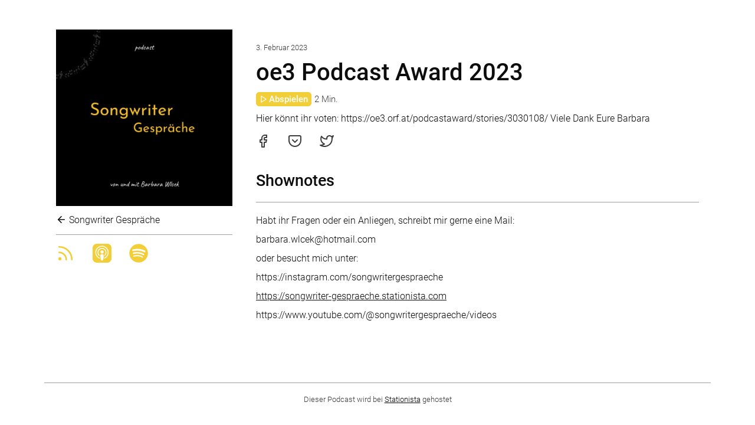

--- FILE ---
content_type: text/html; charset=UTF-8
request_url: https://songwriter-gespraeche.stationista.com/oe3-podcast-award-2023_63dbf57f48cbde71a52a2a6c
body_size: 9177
content:
<!DOCTYPE html>
<html lang="de-at" dir="ltr">
<head>
	<title>oe3 Podcast Award 2023</title>
	<meta http-equiv="Content-Type" content="text/html; charset=utf-8" />
	<meta name="robots" content="index, follow" />
	<meta name="description" content="Hier könnt ihr voten:
https://oe3.orf.at/podcastaward/stories/3030108/

Viele Dank 
Eure Barbara" />
	<meta property="og:description" content="Hier könnt ihr voten:
https://oe3.orf.at/podcastaward/stories/3030108/

Viele Dank 
Eure Barbara"/>
    <meta name="twitter:description" content="Hier könnt ihr voten:
https://oe3.orf.at/podcastaward/stories/3030108/

Viele Dank 
Eure Barbara" />
	<meta name="viewport" content="width=device-width, initial-scale=1"/>
	<meta property="og:title" content="oe3 Podcast Award 2023"/>
	<meta property="og:type" content="website"/>
	<meta property="og:image" content="https://cdn.stationista.com/f0/5ed0df964e587951526ae1f0/images/5c/63dbf63c5cdc2b4f4d574f5c/ep/63dbf57f48cbde71a52a2a6c_feed.jpg?token=eyJ0eXAiOiJKV1QiLCJhbGciOiJIUzI1NiJ9.eyJjbGllbnQiOiJ3ZWJzaXRlIiwicmVmZXJlciI6bnVsbH0.0h_K1apXr2MMsJYwRZFMUCquBQhKdyTteaRBeafxzkM"/>
	<meta property="og:url" content="https://songwriter-gespraeche.stationista.com/oe3-podcast-award-2023_63dbf57f48cbde71a52a2a6c"/>
    <meta name="twitter:title" content="oe3 Podcast Award 2023" />
    <meta name="twitter:image" content="https://cdn.stationista.com/f0/5ed0df964e587951526ae1f0/images/5c/63dbf63c5cdc2b4f4d574f5c/ep/63dbf57f48cbde71a52a2a6c_feed.jpg?token=eyJ0eXAiOiJKV1QiLCJhbGciOiJIUzI1NiJ9.eyJjbGllbnQiOiJ3ZWJzaXRlIiwicmVmZXJlciI6bnVsbH0.0h_K1apXr2MMsJYwRZFMUCquBQhKdyTteaRBeafxzkM" />
    <meta name="twitter:card" content="player" />
    <meta name="twitter:player" content="https://cdn.stationista.com/webplayer/5ed0dfafc6dab800e7201638?layout=twitter&amp;id=63dbf57f48cbde71a52a2a6c" />
	<meta name="twitter:player:width" content="480" />
	<meta name="twitter:player:height" content="480" />
	<meta content='app-id=1521518881' name='apple-itunes-app' />
    <link rel="shortcut icon" type="image/png" sizes="64x64" href="https://cdn.stationista.com/f0/5ed0df964e587951526ae1f0/images/27/653d83a73cc72070a803fc27/pc/65fe12a40f6a8fb60105cc67_fav64.png?token=eyJ0eXAiOiJKV1QiLCJhbGciOiJIUzI1NiJ9.eyJjbGllbnQiOiJ3ZWJzaXRlIiwicmVmZXJlciI6bnVsbH0.0h_K1apXr2MMsJYwRZFMUCquBQhKdyTteaRBeafxzkM">
    <link rel="shortcut icon" type="image/png" sizes="32x32" href="https://cdn.stationista.com/f0/5ed0df964e587951526ae1f0/images/27/653d83a73cc72070a803fc27/pc/65fe12a40f6a8fb60105cc67_fav32.png?token=eyJ0eXAiOiJKV1QiLCJhbGciOiJIUzI1NiJ9.eyJjbGllbnQiOiJ3ZWJzaXRlIiwicmVmZXJlciI6bnVsbH0.0h_K1apXr2MMsJYwRZFMUCquBQhKdyTteaRBeafxzkM">
	<link rel="shortcut icon" type="image/png" sizes="16x16" href="https://cdn.stationista.com/f0/5ed0df964e587951526ae1f0/images/27/653d83a73cc72070a803fc27/pc/65fe12a40f6a8fb60105cc67_fav16.png?token=eyJ0eXAiOiJKV1QiLCJhbGciOiJIUzI1NiJ9.eyJjbGllbnQiOiJ3ZWJzaXRlIiwicmVmZXJlciI6bnVsbH0.0h_K1apXr2MMsJYwRZFMUCquBQhKdyTteaRBeafxzkM">
	<style type="text/css">		
	    html,
	    .page {
	        min-height:90vh;
	    }
	    
		body {
			margin:0;
			color:#0E0D0D;
			font-family:Roboto, 'Helvetica Neue', Arial;
			font-weight:300;
			height:100%;
			-webkit-text-size-adjust:100%;
			background-color:#FFFFFF;
		}
		
		a {
			color:#0E0D0D;
			text-decoration:none;
		}
		
		a:hover {
			text-decoration:underline;
		}
		
		.shownotes a {
		  text-decoration:underline;
		}
		
		.shownotes a:hover {
		  text-decoration:none;
		}
		
		a.go-back {
		  margin-top:10px;
		  display:inline-block;
		}
		
		a.go-back .feather {
	       width:18px;
	       height:18px;
           vertical-align:top;
	    }
		
		#episode .stationista-player {
		  margin-bottom:10px;
		  font-size:1.2em;
		}
		
		#episodes .stationista-player {
		  margin-top:5px;
		}
		
		#episodes .blueprint {
		  display:none;
		}
		
		#first-episode {
		  border-bottom:1px solid rgba(14, 13, 13, 0.4);
		  padding:20px 0;
		}
		
		#first-episode .stationista-player {
		  margin-top:5px;
		  font-size:1.2em;
		}
		
		.stationista-player {
		  display:flex;
		  align-items:center;
		}
		
		.stationista-player a.stn-play {
		  border:1px solid #EFC308;
		  background-color:#EFC308;
		  color:#FFFFFF;
		  padding:2px 5px;
		  display:flex;
		  align-items:center;
		  border-radius:5px;
		  font-size:0.8em;
		  flex-shrink:0;
		  font-weight:500;
		  opacity:0.8;
		}
		
		.stationista-player a.stn-play .feather {
	       width:14px;
	       height:14px;
	    }
	    
	    .stationista-player a.stn-play .stn-txt-play {
	       margin-left:2px;
	    }
		
		.stationista-player a.stn-play:hover {
			text-decoration:none;
		    opacity:1;
		}
		
		.stationista-player .stn-duration-nice,
		.stationista-player .stn-duration,
		.stationista-player .stn-current-time {
		    flex-shrink:0;
		    font-size: 0.8em;
            display: inline-block;
            margin-left: 5px;
            color:rgba(14, 13, 13, 0.8);
		}
		
		[dir="rtl"] .stationista-player .stn-duration-nice,
		[dir="rtl"] .stationista-player .stn-duration,
		[dir="rtl"] .stationista-player .stn-current-time {
		    margin:0 5px 0 0;
		}
		
		.stationista-player .stn-progress-bar {
		  -webkit-appearance: none;
          appearance: none;
          width: 100%;
          height:100%;
          margin:0 0 0 5px;
          background:transparent;
          outline: none;
          opacity: 0.8;
          -webkit-transition: .2s;
          transition: opacity .2s;
          display:none;
        }
        
        [dir="rtl"] .stationista-player .stn-progress-bar {
            margin:0 5px 0 0;
        }
        
        .stationista-player .stn-progress-bar:hover {
            opacity:1;
        }
        
        .stationista-player .stn-progress-bar::-webkit-slider-thumb {
          -webkit-appearance: none;
          appearance: none;
          width: 7px;
          height: 7px;
          margin-top:-3px;
          border-radius: 50%; 
          background:#EFC308;
          cursor: grab;
          -webkit-transition: .2s;
        }
        
        .stationista-player .stn-progress-bar::-moz-range-thumb {
          width: 7px;
          height: 7px;
          border-radius: 50%;
          background:#EFC308;
          cursor: grab;
          -moz-transition: .2s;
        }
        
        .stationista-player .stn-progress-bar::-ms-thumb {
          width: 7px;
          height: 7px;
          border-radius: 50%;
          background:#EFC308;
          cursor: grab;
        }
        
        .stationista-player .stn-progress-bar::-webkit-slider-runnable-track {
            height:1px;
            background:#EFC308;
        }
        
        .stationista-player .stn-progress-bar::-moz-range-track {
            height:1px;
            background:#EFC308;
        }
        
        .stationista-player .stn-progress-bar::-ms-track {
            height:1px;
            background:#EFC308;
        }
        
        .stationista-player .stn-progress-bar:hover::-webkit-slider-thumb {
          transform:scale(1.6);
        }
        
        .stationista-player .stn-progress-bar:hover::-moz-range-thumb {
          transform:scale(1.6);
        }
        
        .stationista-player.stn-playing .stn-icon-play,
        .stationista-player.stn-active .stn-txt-play,
        .stationista-player .stn-icon-pause,
        .stationista-player .stn-duration,
		.stationista-player .stn-current-time,
        .stationista-player.stn-active .stn-duration-nice {
            display:none;
        }
        
        .stationista-player.stn-active .stn-progress-bar,
        .stationista-player.stn-playing .stn-icon-pause,
        .stationista-player.stn-active .stn-duration,
		.stationista-player.stn-active .stn-current-time {
            display:inline-block;
        }
		
		h1 {
			font-size:2.5em;
			font-weight:500;
			margin:10px auto 0 auto;
		}
		
		#episode h1 {
		  margin:10px auto;
		}
		
		h2 {
			font-size:1em;
			font-weight:500;
			margin:20px auto;
		}
		
		#episode h2 {
		  font-size:1.7em;
		}
		
		#episode h2 {
		  border-bottom:1px solid rgba(14, 13, 13, 0.4);
		  margin:20px auto;
		  padding-bottom:20px;
		}
		
		h3 {
			font-size:1.5em;
			font-weight:500;
			margin:0 auto;
		}
		
		#first-episode h3 {
		  font-size:1.7em;
		}
		
		#first-episode p a,
		#episodes p a {
		  text-decoration:none;
		}
		
		.pubdate,
		.author {
		    font-size:0.8em;
		    color:rgba(14, 13, 13, 0.8);
		}
		
		p {
			line-height: 1.4em;
			margin:10px 0 0 0;
	    }
	    
	    strong {
            font-weight:700;
	    }
		
		.wrapper {
			max-width:1130px;
			margin:0 auto;
			padding:0 50px;
			overflow:auto;
		}
		
		footer .wrapper {
		  font-size:0.8em;
		  padding:20px 0;
		  text-align:center;
		  border-top:1px solid rgba(14, 13, 13, 0.4);
		  color:rgba(14, 13, 13, 0.8);
		}
		
		footer .wrapper a {
		  text-decoration:underline;
		}
		
		.no-wrap {
			white-space: nowrap;
		}
	    
	    .mobile-only {
	    	display:none;
	    }
		
		#home,
		#episode {
			padding:50px 0;
			box-sizing:border-box;
		}
		
		.left {
		  width:30%;
		  float:left;
		  box-sizing:border-box;
		  padding:0 20px 0 20px;
		}
		
		#directories,
		#socials,
		#socials-mobile {
		  padding:0;
		  list-style-type:none;
		  margin:15px 0 0 0;
		  display:flex;
		  align-items:center;
		}
		
		#socials-mobile {
		  padding:15px 0;
		    margin:0;
		    display:none;
		}
		
		#directories {
		    padding:0 0 10px 0;
        }
		
		#episode #directories {
		    padding:15px 0 0 0;
            border-top:1px solid rgba(14, 13, 13, 0.4);
            border-bottom:0;
		}
		
		#socials {
		    padding:15px 0;
		    margin:0;
		}
		
		#directories li {
		  margin:0 30px 0 0;
		}
		
		#directories li a {
		  color:#EFC308;
		  opacity:0.8;
		}
		
		#directories li a:hover {
		  opacity:1;
		}
		
		#socials li a {
		  opacity:0.8;
		}
		
		#socials li a:hover {
		  opacity:1;
		}
		
		#socials li,
		#socials-mobile li {
		  margin:0 30px 0 0;
		}
		
		[dir="rtl"] #socials li,
		[dir="rtl"] #socials-mobile li,
		[dir="rtl"] #directories li {
		  margin:0 0 0 30px;
		}
		
		#socials li .feather,
		#socials-mobile li {
		  width:24px;
		  height:24px;
		}
		
		.logo {
		  width:100%;
		  height:100%;
		}
		
		.right {
		  width:70%;
		  float:right;
		  box-sizing:border-box;
		  padding:20px;
		}
		
		[dir="rtl"] .left {
		  float:right;
		}
		
		[dir="rtl"] .right {
		  float:left;
		}
		
		#episodes {
		  border-top:1px solid rgba(14, 13, 13, 0.4);
	      list-style-type:none;
		  margin:20px 0;
		  padding:0;
		}
		
		#episodes li {
		  border-bottom:1px solid rgba(14, 13, 13, 0.4);
		  padding:20px 0;
		}
		
		#page-controls {
			position: fixed;
			bottom: 20px;
			right: 20px;
			display: none;
			z-index: 4;
		}
		
		.scroll-up a {
			display: inline-block;
			width: 30px;
			height: 30px;
			background:#525455 url(/img/scroll-up.png) center center no-repeat;
			border-radius: 40px;
		    box-sizing:border-box;
		}
		
		.scroll-up a:hover {
			text-decoration:none;
		}
		
		@media  screen and (max-width: 1600px) {

		}
		
		@media  screen and (max-width: 1440px) {

		}
		
		@media  screen and (max-width: 1075px) {
		}
		
		@media  screen and (max-width: 900px) {		
			body {
				font-size:14px;
			}
		}
		
		@media  screen and (max-width: 767px) {
	    
			.wrapper {
				width:95%;
				padding:0;
			}
		
    		.left,
    		.right,
    		[dir="rtl"] .left,
    		[dir="rtl"] .right {
    		  float:none;
    		  width:100%;
    		}
			
			p br {
			    display:none;
			}
			
			h1 {
				font-size:1.9em;
			}

			#episode h2 {
				font-size:1.5em;
			    margin:20px auto;
			}

			h3 {
				font-size:1.2em;
			}
		    
		    .mobile-hidden {
		        display:none !important;
		    }
		    
		    p.mobile-only {
		      display:inline-block;
		    }
		    
		    #socials-mobile {
		      display:flex;
		    }
		}
		
		@media  screen and (max-width: 420px) {
		}
		
		@media  screen and (max-width: 320px) {
			body {
				font-size:12px;
			}
		}
	</style>
</head>
<body>
<div class="page">
	<section id="episode" data-lsid="697d0db3da774606060d8c8c">
	<div class="wrapper">
		<div class="left">
			<img class="logo" src="https://cdn.stationista.com/f0/5ed0df964e587951526ae1f0/images/5c/63dbf63c5cdc2b4f4d574f5c/ep/63dbf57f48cbde71a52a2a6c_feed.jpg?token=eyJ0eXAiOiJKV1QiLCJhbGciOiJIUzI1NiJ9.eyJjbGllbnQiOiJ3ZWJzaXRlIiwicmVmZXJlciI6bnVsbH0.0h_K1apXr2MMsJYwRZFMUCquBQhKdyTteaRBeafxzkM" width="300" height="300" />
			<a class="go-back" href="https://songwriter-gespraeche.stationista.com"><span data-feather="arrow-left"></span> Songwriter Gespräche</a>
		<ul id="directories">
					<li><a href="https://cdn.stationista.com/feeds/songwriter-gespraeche" title="RSS Feed"><svg class="feather feather-rss" width="32" height="32" fill="none" stroke="currentColor" stroke-linecap="round" stroke-linejoin="round" stroke-width="2" version="1.1" viewBox="0 0 32 32" xmlns="http://www.w3.org/2000/svg">
 <g stroke-width="2.7">
  <path d="m5.2095 14.64a12.15 12.15 0 0 1 12.15 12.15"/>
  <path d="m5.2095 5.1904a21.6 21.6 0 0 1 21.6 21.6"/>
  <circle cx="6.5595" cy="25.44" r="1.35"/>
 </g>
</svg>
</a></li>
							<li><a href="https://podcasts.apple.com/at/podcast/songwriter-gespr%C3%A4che/id1521518881" title="Apple Podcasts"><svg width="32" height="32" version="1.1" xmlns="http://www.w3.org/2000/svg" xmlns:xlink="http://www.w3.org/1999/xlink">
 <path d="m7.1289-0.046875c-3.9496 0-7.1289 3.1793-7.1289 7.1289v17.789c0 3.9496 3.1793 7.1289 7.1289 7.1289h17.789c3.9496 0 7.1289-3.1793 7.1289-7.1289v-17.789c0-3.9496-3.1793-7.1289-7.1289-7.1289h-17.789zm8.7129 3.4297c3.1192 0 5.9408 1.2044 8.0879 3.4551 1.6344 1.6985 2.5515 3.4951 3.0215 5.8633 0.16023 0.78834 0.16132 2.9376 0.011719 3.8242-0.49138 2.803-2.0509 5.3567-4.3262 7.0723-0.81184 0.61315-2.7987 1.6836-3.1191 1.6836-0.1175 0-0.12763-0.12279-0.074219-0.61523 0.09614-0.79047 0.19198-0.95458 0.64062-1.1426 0.7157-0.2991 1.9319-1.1661 2.6797-1.916 1.2925-1.2818 2.2437-2.9582 2.6816-4.7207 0.27773-1.1003 0.24532-3.5474-0.064453-4.6797-0.97207-3.5999-3.908-6.3987-7.5078-7.1465-1.0468-0.21364-2.9483-0.21364-4.0059 0-3.6426 0.74775-6.6556 3.6849-7.5742 7.3809-0.24569 1.0041-0.24569 3.451 0 4.4551 0.60888 2.4462 2.1894 4.6901 4.2617 6.0254 0.40592 0.26705 0.89665 0.54345 1.0996 0.62891 0.44865 0.19228 0.5454 0.35406 0.63086 1.1445 0.05341 0.48069 0.043281 0.61914-0.074218 0.61914-0.074773 0-0.62043-0.23594-1.1973-0.51367l-0.052734-0.039062c-3.3008-1.6237-5.4164-4.3719-6.1855-8.0273-0.19228-0.94323-0.22456-3.1933-0.042969-4.0586 0.48069-2.3234 1.4002-4.1395 2.9277-5.7461 2.2005-2.3201 5.0304-3.5469 8.1816-3.5469zm-0.36914 3.7578c0.73039-0.026305 1.4859 0.01566 2.0254 0.13477 3.7174 0.82786 6.3565 4.5513 5.8438 8.2441-0.20296 1.488-0.71702 2.7102-1.625 3.8457-0.44865 0.57363-1.5382 1.5352-1.7305 1.5352-0.03205 0-0.0625-0.36245-0.0625-0.80469v-0.80664l0.55469-0.66211c2.0937-2.5082 1.9442-6.0137-0.3418-8.3125-0.88661-0.89516-1.9118-1.4196-3.2363-1.6621-0.85457-0.1581-1.0363-0.15918-1.9336-0.011719-1.362 0.22219-2.4167 0.75053-3.3535 1.6777-2.2966 2.2753-2.4472 5.7983-0.35352 8.3086l0.55078 0.66211v0.81055c0 0.44865-0.034325 0.8125-0.078125 0.8125-0.04273 0-0.35245-0.21342-0.68359-0.48047l-0.044922-0.015625c-1.1109-0.88661-2.0941-2.4595-2.5-4.002-0.24569-0.93148-0.24465-2.7015 0.011719-3.6309 0.67297-2.5082 2.5203-4.4519 5.084-5.3652 0.43797-0.15489 1.1427-0.25104 1.873-0.27734zm0.375 3.9863c0.049221 3.1e-5 0.095503 0.01139 0.14453 0.013672a2.6641 2.6641 0 0 1 0.019531 0 2.6641 2.6641 0 0 1 2.6641 2.6641 2.6641 2.6641 0 0 1-2.6641 2.6641 2.6641 2.6641 0 0 1-1.8867-0.7832c-0.57302-0.47348-0.88046-1.1579-0.88867-1.9941 0-0.97741 0.54435-1.8312 1.4844-2.3301 0.2991-0.15703 0.71302-0.23464 1.127-0.23438zm-0.017578 6.3125c0.90662-0.003711 1.6366 0.22291 2.123 0.63086 0.030661 0.020285 0.068877 0.038092 0.097656 0.058594 0.23501 0.17091 0.40685 0.34868 0.51367 0.56445 0.10682 0.21578 0.15936 0.47277 0.19141 0.89258 0.02136 0.42087 0.021922 1.0042-0.074218 2.0938-0.09614 1.0864-0.28795 2.6791-0.4375 3.6992-0.14955 1.0255-0.25566 1.4735-0.39453 1.8047-0.13887 0.34183-0.32048 0.56633-0.52344 0.72656-0.20296 0.16023-0.43974 0.25518-0.66406 0.30859-0.22432 0.05341-0.42686 0.054688-0.61914 0.054688s-0.37345-0.001278-0.61914-0.054688c-0.24569-0.05341-0.56578-0.14952-0.80078-0.3418-0.057982-0.045377-0.09732-0.11112-0.14648-0.16602-0.49362-0.39805-0.68642-1.161-0.98437-3.2305-0.45613-3.1651-0.55682-5.1255-0.29297-5.7461 0.35037-0.82252 1.3009-1.2896 2.6309-1.2949z" fill="currentColor" stroke-width=".10682"/>
</svg>
</a></li>
							<li><a href="https://open.spotify.com/show/0xyO4fJ4JwcwLAGQbTNB1c" title="Spotify"><svg width="32" height="32" version="1.1" viewBox="0 0 32 32" xmlns="http://www.w3.org/2000/svg">
 <path d="m16.013 0.23985c-8.704 0-15.76 7.0561-15.76 15.76 0 8.7044 7.0563 15.76 15.76 15.76 8.705 0 15.761-7.0556 15.761-15.76 0-8.7035-7.0556-15.759-15.761-15.759zm7.2276 22.731c-0.2823 0.46297-0.8883 0.60976-1.3513 0.32558-3.7004-2.2603-8.3587-2.7722-13.845-1.5188-0.52865 0.12045-1.0556-0.21078-1.1761-0.73962-0.12101-0.52884 0.2089-1.0558 0.73887-1.1762 6.0036-1.3722 11.153-0.78103 15.308 1.7578 0.46297 0.28418 0.60976 0.8883 0.32558 1.3513zm1.929-4.2919c-0.3557 0.57871-1.1123 0.76126-1.69 0.40557-4.2364-2.6045-10.694-3.3586-15.705-1.8376-0.64985 0.19629-1.3362-0.16994-1.5334-0.81867-0.19573-0.64985 0.1707-1.3349 0.81942-1.5325 5.7237-1.7367 12.839-0.89545 17.704 2.0941 0.57777 0.3557 0.76032 1.1123 0.40463 1.6893zm0.16562-4.4686c-5.0795-3.017-13.46-3.2944-18.31-1.8225-0.77877 0.23619-1.6023-0.20344-1.8383-0.98221-0.236-0.77914 0.20326-1.6021 0.98259-1.8389 5.5671-1.69 14.822-1.3635 20.67 2.1082 0.70198 0.41573 0.93158 1.3204 0.51566 2.0199-0.41404 0.70048-1.3212 0.9314-2.0194 0.51548z" fill="currentColor" stroke-width=".1882"/>
</svg>
</a></li>
								</ul>
		</div>
		<div class="right">
        	<span class="pubdate">3. Februar 2023</span>
			<h1>oe3 Podcast Award 2023</h1>
		    		<div class="stationista-player">
    			<a class="stn-play" href="https://cdn.stationista.com/f0/5ed0df964e587951526ae1f0/audio/a8/63dbf64f127e6f4688639fa8/8d263adb04f97c611621b3d81b2e725f.mp3?token=eyJ0eXAiOiJKV1QiLCJhbGciOiJIUzI1NiJ9.eyJjbGllbnQiOiJ3ZWJzaXRlIiwicmVmZXJlciI6bnVsbH0.0h_K1apXr2MMsJYwRZFMUCquBQhKdyTteaRBeafxzkM" data-episode-id="63dbf57f48cbde71a52a2a6c" data-episode-title="oe3 Podcast Award 2023" data-episode-img="https://cdn.stationista.com/f0/5ed0df964e587951526ae1f0/images/5c/63dbf63c5cdc2b4f4d574f5c/ep/63dbf57f48cbde71a52a2a6c_feed.jpg?token=eyJ0eXAiOiJKV1QiLCJhbGciOiJIUzI1NiJ9.eyJjbGllbnQiOiJ3ZWJzaXRlIiwicmVmZXJlciI6bnVsbH0.0h_K1apXr2MMsJYwRZFMUCquBQhKdyTteaRBeafxzkM" target="_blank"><span class="stn-icon-play" data-feather="play"></span><span class="stn-icon-pause" data-feather="pause"></span> <span class="stn-txt-play">Abspielen</span></a><span class="stn-current-time">0:00</span><input type="range" steps="1" min="0" max="100" value="50" class="stn-progress-bar"><span class="stn-duration">-0:00</span><span class="stn-duration-nice">2 Min.</span>
    		</div>
    	    	        	        		<p>Hier könnt ihr voten:
https://oe3.orf.at/podcastaward/stories/3030108/

Viele Dank 
Eure Barbara</p>
        	    				<ul id="socials" class="mobile-only">
				<li><a title="Auf Facebook teilen" href="https://facebook.com/sharer/sharer.php?u=https%3A%2F%2Fsongwriter-gespraeche.stationista.com%2Foe3-podcast-award-2023_63dbf57f48cbde71a52a2a6c" target="_blank"><i data-feather="facebook">Facebook</i></a></li>
				<li><a title="In Pocket speichern" href="https://getpocket.com/save?url=https%3A%2F%2Fsongwriter-gespraeche.stationista.com%2Foe3-podcast-award-2023_63dbf57f48cbde71a52a2a6c" target="_blank"><i data-feather="pocket">Pocket</i></a></li>
				<li><a title="Auf Twitter teilen" href="https://twitter.com/intent/tweet?url=https%3A%2F%2Fsongwriter-gespraeche.stationista.com%2Foe3-podcast-award-2023_63dbf57f48cbde71a52a2a6c" target="_blank"><i data-feather="twitter">Twitter</i></a></li>
			</ul>
    	    		<h2>Shownotes</h2>
    		<div class="shownotes"><p>Habt ihr Fragen oder ein Anliegen, schreibt mir gerne eine Mail:</p>  <p>barbara.wlcek@hotmail.com</p>  <p>oder besucht mich unter: </p>  <p>https://instagram.com/songwritergespraeche</p>  <p><a href="https://songwriter-gespraeche.stationista.com/">https://songwriter-gespraeche.stationista.com</a></p>  <p>https://www.youtube.com/@songwritergespraeche/videos </p></div>
    			</div>
	</div>
</section>
<div id="page-controls">
	<div class="scroll-up">
		<a href="#"></a>
	</div>
</div>
</div>
<footer>
	<div class="wrapper">
	    	Dieser Podcast wird bei <a href="https://www.stationista.com">Stationista</a> gehostet					    </div>
</footer>
<audio id="audio"></audio>
<script src="https://songwriter-gespraeche.stationista.com/js/jquery.min.js"></script>
<script src="https://songwriter-gespraeche.stationista.com/js/feather-4.24.1.min.js"></script>
<script type="text/javascript">
    if (!String.prototype.padStart) {
        String.prototype.padStart = function padStart(targetLength, padString) {
            targetLength = targetLength >> 0; //truncate if number, or convert non-number to 0;
            padString = String(typeof padString !== 'undefined' ? padString : ' ');
            if (this.length >= targetLength) {
                return String(this);
            } else {
                targetLength = targetLength - this.length;
                if (targetLength > padString.length) {
                    padString += padString.repeat(targetLength / padString.length); //append to original to ensure we are longer than needed
                }
                return padString.slice(0, targetLength) + String(this);
            }
        };
    }

	feather.replace();
	
	$(document).ready(function() {
		var loadMorePos = null;
		var loadRequest = null;
		
		if ($('#has-more').length) {
			loadMorePos = $('#has-more').offset().top;
		}
		
		$(document).scroll(function() {
    		var scrollTop = $(this).scrollTop();
    	
    		if (scrollTop > 100)
    		{
    			$('#page-controls').show();
    		}
    		else if (scrollTop < 200)
    		{
    			$('#page-controls').hide();
    		}
    			});
		
		$('.scroll-up').on('click', function(e) {
    		e.preventDefault();
    			
    		$('html, body').scrollTop(0);
    	});
	
    	var audio = $('#audio').get(0);
    	var seeking = false;
    	var lastTime = 0;
    	var lsTimes = [];
        
        function changeTimes(e, seekTime) {
        	if (e && seeking) {
        		return;
        	}
        	
         	if (audio.currentTime || typeof seekTime !== 'undefined') {
            	var currentTime = Math.round(typeof seekTime !== 'undefined' ? seekTime : audio.currentTime);
            	var hours = Math.floor(currentTime / 3600);
        		var minutes = Math.floor((currentTime - hours * 3600) / 60);
        		var seconds = Math.floor(currentTime - hours * 3600 - minutes * 60);
            	var currentTimeString = minutes.toString() + ':' + seconds.toString().padStart(2, '0');
        		var $player = $('.stationista-player.stn-active');
            	
            	if (hours > 0) {
            		currentTimeString = hours.toString() + ':' + minutes.toString().padStart(2, '0') + ':' + seconds.toString().padStart(2, '0');
            	}
            	
            	if (!seeking) {
            		var lsid = $player.find('.stn-play').data('lsid');
            		
            		if (!lsid) {
            			lsid = $('#first-episode').length ? $('#first-episode').data('lsid') : $('#episode').data('lsid');
            		}
            		
            		$player.find('.stn-progress-bar').val(currentTime);
            		
            		if (lsid && !audio.paused && currentTime !== lastTime) {
        				lsTimes.push(currentTime);
        				
            			var lsData = { lsid: lsid, sec: lsTimes, episode_id: $player.find('.stn-play').data('episode-id') };
            			
                		$.ajax({
                            method: 'POST',
                            url: 'https://cdn.stationista.com/f0/5ed0df964e587951526ae1f0/trackListeningStats',
                            cache: false,
                            dataType: 'JSON',
                            data: lsData
            			}).done(function (response) {
            				lsTimes = [];
            				
            				if (response.lsid !== lsid) {
            					lsid = response.lsid;
            					
            					$player.find('.stn-play').data('lsid', lsid);
            				}
            			});
            			
            			lastTime = currentTime;
            		}
            	}
            	
    			$player.find('.stn-current-time').html(currentTimeString);
    			
             	if (audio.duration) {
                	var duration = Math.round(audio.duration) - currentTime;
                	var hours = Math.floor(duration / 3600);
            		var minutes = Math.floor((duration - hours * 3600) / 60);
            		var seconds = Math.floor(duration - hours * 3600 - minutes * 60);
                	var durationString = minutes.toString() + ':' + seconds.toString().padStart(2, '0');
                	
                	if (hours > 0) {
                		durationString = hours.toString() + ':' + minutes.toString().padStart(2, '0') + ':' + seconds.toString().padStart(2, '0');
                	}
                	
        			$player.find('.stn-duration').html('-' + durationString);
             	}
         	}
        }
		
		$('.stn-progress-bar').on('change', function() {
			seeking = false;
			audio.currentTime = $(this).val();
		}).on('input', function() {
			seeking = true;
			changeTimes(null, $(this).val());
		});
    			
		audio.addEventListener('ended', function() {
			$('.stationista-player.stn-active').removeClass('stn-playing');
        });
    			
		audio.addEventListener('pause', function() {
			$('.stationista-player.stn-active').removeClass('stn-playing');
        });
    			
		audio.addEventListener('play', function() {
			$('.stationista-player.stn-active').addClass('stn-playing');
        });
        
        audio.addEventListener('durationchange', function() {
         	if (audio.duration) {
            	var duration = Math.round(audio.duration);
            	var hours = Math.floor(duration / 3600);
        		var minutes = Math.floor((duration - hours * 3600) / 60);
        		var seconds = Math.floor(duration - hours * 3600 - minutes * 60);
            	var durationString = minutes.toString() + ':' + seconds.toString().padStart(2, '0');
            	
            	if (hours > 0) {
            		durationString = hours.toString() + ':' + minutes.toString().padStart(2, '0') + ':' + seconds.toString().padStart(2, '0');
            	}
            	
            	$('.stationista-player.stn-active').find('.stn-progress-bar').prop('max', duration).val(0);
    			$('.stationista-player.stn-active').find('.stn-duration').html('-' + durationString);
         	}
        });
        
        audio.addEventListener('timeupdate', changeTimes);
		
		$('section').on('click', 'a.stn-play', function(e)
		{
			e.preventDefault();
			
			var $this = $(this);
			var $player = $(this).parent();
			var url = $(this).prop('href');
			
			if (!$player.hasClass('stn-active')) {            	
				if (audio.paused === false) {
					audio.pause();
				}
				
				$('.stationista-player.stn-active').removeClass('stn-active').removeClass('stn-playing');
				$player.addClass('stn-active').addClass('stn-playing');
				
            	lastTime = 0;
            	lsTimes = [];
    			audio.src = url;
    			audio.play();
    			
    			if ('mediaSession' in navigator) {
                  navigator.mediaSession.metadata = new MediaMetadata({
                    title: $(this).data('episode-title'),
                    album: "Songwriter Gespräche",
                    artwork: [
                      { src: $(this).data('episode-img'),   sizes: '1400x1400',   type: 'image/jpg' },
                    ]
                  });
    			}
			} else {			
    			if (audio.paused === false) {		
    				audio.pause();
    				$player.removeClass('stn-playing');
    			} else {    				
    				audio.play();
    				$player.addClass('stn-playing');
    			}
			}
		});
	});
</script>
<script type="text/javascript">
	WebFontConfig = {
		custom: { families: ['Roboto:300,400,500,700'], urls: ['/css/fonts.css'] }
    };
    (function() {
        var wf = document.createElement('script');
        wf.src = 'https://songwriter-gespraeche.stationista.com/js/webfont.js';
        wf.type = 'text/javascript';
        wf.async = 'true';
        var s = document.getElementsByTagName('script')[0];
        s.parentNode.insertBefore(wf, s);
	})();
</script>
</body>
</html>
